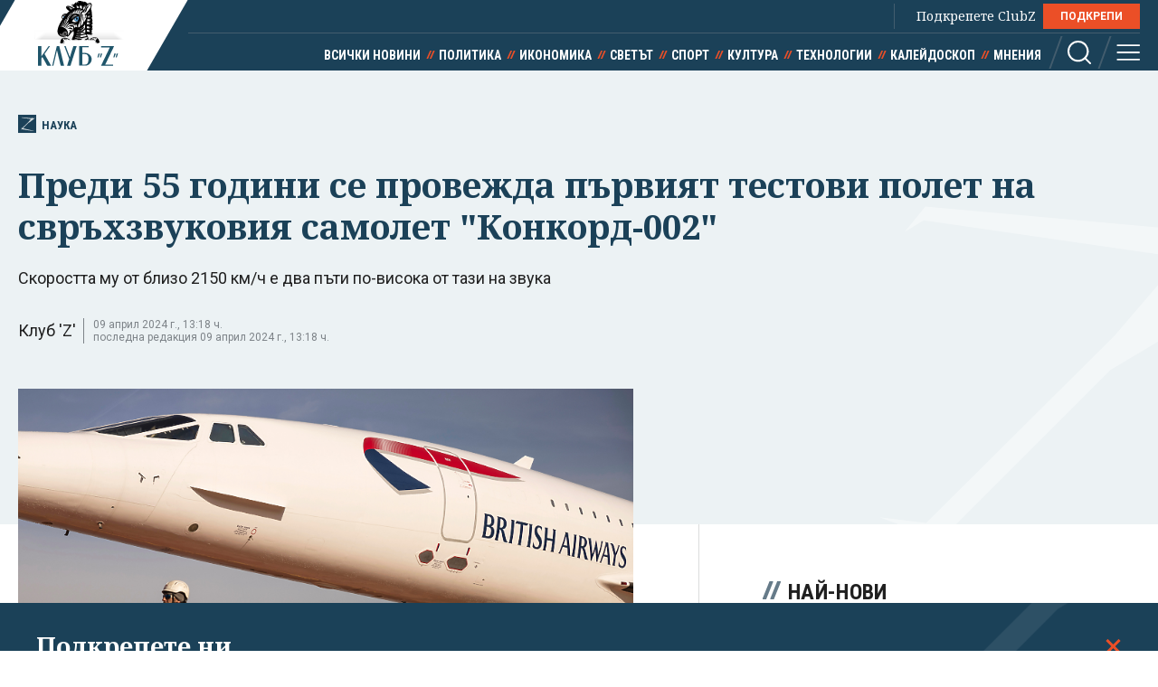

--- FILE ---
content_type: text/html; charset=utf-8
request_url: https://clubz.bg/148605
body_size: 13881
content:
<!DOCTYPE html>
<html lang="bg">
  <head>
    <meta charset="utf-8">
        <title>Преди 55 години се провежда първият тестови полет на свръхзвуковия самолет "Конкорд-002"</title>
      <meta http-equiv="X-UA-Compatible" content="IE=edge">
    <meta name="viewport" content="width=device-width, initial-scale=1">
    <meta name="description" content="Скоростта му от близо 2150 км/ч е два пъти по-висока от тази на звука ">
    <link rel="canonical" href="https://clubz.bg/148605">
    <meta name="robots" content="index, follow">
    <meta property="og:type" content="article"/>
    <meta property="og:url" content="https://clubz.bg/148605">
    <meta property="og:title" content="Преди 55 години се провежда първият тестови полет на свръхзвуковия самолет &quot;Конкорд-002&quot;">
    <meta property="og:description" content="Скоростта му от близо 2150 км/ч е два пъти по-висока от тази на звука ">
    <meta property="og:image" content="/media/105/d8d520c1db2e46dea8dc589233a0fc14-0-0abd2f4f044a45fd882b450d988254d4.og.jpg">
    <meta property="fb:app_id" content="430156924250461">
    <meta name="facebook-domain-verification" content="g61j35emk89k7aggbrw4gsl4h462sw" />
    <meta name="twitter:card" content="summary_large_image"/>
		<meta name="twitter:site" content="@clubz_bg"/>
		<meta name="twitter:title" content="Преди 55 години се провежда първият тестови полет на свръхзвуковия самолет &quot;Конкорд-002&quot;">
		<meta name="twitter:description" content="Скоростта му от близо 2150 км/ч е два пъти по-висока от тази на звука ">
		<meta name="twitter:creator" content="@clubz_bg"/>
		<meta property="twitter:url" content="https://clubz.bg/148605" />
		<meta name="twitter:image" content="https://clubz.bg/media/105/d8d520c1db2e46dea8dc589233a0fc14-0-0abd2f4f044a45fd882b450d988254d4.og.jpg"/>
    <link rel="preconnect" href="https://fonts.googleapis.com">
    <link rel="preconnect" href="https://fonts.gstatic.com" crossorigin>
    <link href="https://fonts.googleapis.com/css2?family=Noto+Serif:ital,wght@0,400;0,700;1,400&family=Roboto+Condensed:wght@400;700&family=Roboto:wght@400;600;700&display=swap" rel="stylesheet">
    <link rel="stylesheet" href="/assets/css/styles.css?v=27">
    <link rel="stylesheet" href="/dom/clubz.css?v=27">
    <script type="text/javascript" src="/dom/clubz.js?v=27" async=""></script>
    <script async src="https://securepubads.g.doubleclick.net/tag/js/gpt.js"></script>
          <script type="text/javascript">
        window.googletag = window.googletag || {cmd: []};
          googletag.cmd.push(function() {

              const clubzMappingLeaderboard = googletag.sizeMapping()
              .addSize([992, 0], [[1000, 300], [728, 90], [940, 90], [970, 250], [940, 200], [940, 220],])
              .addSize([767, 0], [[336, 120], [320, 100], [336, 100], [336, 280], [320, 50], [300, 100], [300, 50]])
              .addSize([0, 0], [[336, 120], [320, 100], [336, 100], [336, 280], [320, 50], [300, 100], [300, 50]])
              .build();
              const clubzMappingArticle = googletag.sizeMapping()
              .addSize([992, 0], [[750, 300], [750, 200]])
              .addSize([767, 0], [[750, 300], [750, 200]])
              .addSize([0, 0], [])
              .build();

              googletag.defineSlot('/149508300/ClubZ/ClubZ_ip_bottom-article', [[750, 300], [750, 200]], 'div-gpt-ad-1687952888758-0').defineSizeMapping(clubzMappingArticle).addService(googletag.pubads());
              googletag.defineSlot('/149508300/ClubZ/ClubZ_ip_lb_top', [[320, 50], [1000, 300], [970, 250], [728, 90], [940, 90], [940, 200], [940, 220], [300, 100], [300, 50], [320, 100]], 'div-gpt-ad-1687952941261-0').defineSizeMapping(clubzMappingLeaderboard).addService(googletag.pubads());
              googletag.defineSlot('/149508300/ClubZ/ClubZ_ip_Native_article', [10, 30], 'div-gpt-ad-1687953007193-0').addService(googletag.pubads());
              googletag.defineSlot('/149508300/ClubZ/ClubZ_ip_rect_3rd', [[300, 250], [336, 280], [300, 600]], 'div-gpt-ad-1687953057163-0').addService(googletag.pubads());
              googletag.defineSlot('/149508300/ClubZ/ClubZ_ip_rect_second', [[300, 250], [336, 280], [300, 600]], 'div-gpt-ad-1687953094102-0').addService(googletag.pubads());
              googletag.defineSlot('/149508300/ClubZ/ClubZ_ip_rect_top', [[300, 250], [336, 280], [300, 600]], 'div-gpt-ad-1687953133983-0').addService(googletag.pubads());
              googletag.defineSlot('/149508300/ClubZ/ClubZ_ip_toplayer', [[320, 480], [800, 600]], 'div-gpt-ad-1687953177240-0').addService(googletag.pubads());
              googletag.defineSlot('/149508300/ClubZ/ClubZ_smart_ip_Anchor', [[320, 100], [300, 50], [300, 100], [320, 50]], 'div-gpt-ad-1687953300804-0').addService(googletag.pubads());


              googletag.pubads().enableSingleRequest();
              googletag.pubads().collapseEmptyDivs();
              googletag.enableServices();
          });
      </script>
        <!--script>
    (function(w, d, s, l, i) {
      w[l] = w[l] || [];
      w[l].push({
        'gtm.start': new Date().getTime(),
        event: 'gtm.js'
      });
      var f = d.getElementsByTagName(s)[0],
        j = d.createElement(s),
        dl = l != 'dataLayer' ? '&l=' + l : '';
      j.async = true;
      j.src = 'https://www.googletagmanager.com/gtm.js?id=' + i + dl;
      f.parentNode.insertBefore(j, f);
    })(window, document, 'script', 'dataLayer', 'GTM-11111111');
    </script-->
    <script async src="https://www.googletagmanager.com/gtag/js?id=G-16BY5CHYNB"></script>
    <script>
      window.dataLayer = window.dataLayer || [];
      function gtag(){dataLayer.push(arguments);}
      gtag('js', new Date());
      gtag('config', 'G-16BY5CHYNB');
    </script>
    <script async src="https://www.googletagmanager.com/gtag/js?id=UA-48529388-1"></script>
    <script>
      window.dataLayer = window.dataLayer || [];
      function gtag(){dataLayer.push(arguments);}
      gtag('js', new Date());
      gtag('config', 'UA-48529388-1');
    </script>
    <!--script type="text/javascript">
		var w2g = w2g || {};
        w2g.cmd = w2g.cmd || [];
		w2g.hostname = 'clubz.bg';
	    var script = document.createElement('script');
        script.setAttribute('src', '//lib.wtg-ads.com/lib.min.js');
        script.setAttribute('async', true);
        document.querySelector('head').appendChild(script);
        w2g.cmd.push(function() {
    		w2g.run();
		});
    </script--> 
    <script type="application/ld+json">
    {
    "@context": "https:\/\/schema.org",
    "@type": "NewsMediaOrganization",
    "name": "Клуб Зебра Медия",
    "url": "https:\/\/clubz.bg",
    "logo": "https:\/\/clubz.bg\/assets\/images\/logo.svg"
}
    </script>
    <!--script type="text/javascript" src="https://lib.wtg-ads.com/lib.min.js" async=""></script-->
    <!--script src="/dom/quantcast.choice.js" async></script-->
    <script id="mcjs">!function(c,h,i,m,p){m=c.createElement(h),p=c.getElementsByTagName(h)[0],m.async=1,m.src=i,p.parentNode.insertBefore(m,p)}(document,"script","https://chimpstatic.com/mcjs-connected/js/users/c1c168a64c2413ab2c6cf2660/7c159756d7e88042ae2d2e690.js");</script>
  </head>
  <body>
    <noscript><iframe src="https://www.googletagmanager.com/ns.html?id=GTM-NN2HJGH" height="0" width="0" style="display:none;visibility:hidden"></iframe></noscript>
    <div class="global-inner-wrapper">
    <!-- ClubZ_ip_toplayer -->
    <div id='div-gpt-ad-1687953177240-0'>
      <script>
        googletag.cmd.push(function() { googletag.display('div-gpt-ad-1687953177240-0'); });
      </script>
    </div>
      <div id="desktop-mobile-pushdown"></div>
      <header class="page-header">
        <div class="inner-wrapper">
          <a href="/" class="logo">
            <img width="179" height="100" src="/assets/images/logo.svg" alt="Клуб 'Z'">
          </a>
          <div class="header-right">
            <a class="all-news" href="/news">Всички новини</a>
            <div class="main-menu">
              <ul class="top-menu">
                <!--li><a href="">Вход</a></li-->
                <!--li><a href="">Регистрация</a></li-->
                <li class="support-clubz">Подкрепете ClubZ <a href="/podkrepete-ni" class="btn">ПОДКРЕПИ</a></li>
 		              </ul>
              <ul class="bottom-menu">
		                <li><a href="/news" target="_self" title="Всички новини">Всички новини</a></li>
		                <li><a href="/category/1" target="_self" title="Политика">Политика</a></li>
		                <li><a href="/category/2" target="_self" title="Икономика">Икономика</a></li>
		                <li><a href="/category/3" target="_self" title="Светът">Светът</a></li>
		                <li><a href="/category/4" target="_self" title="Спорт">Спорт</a></li>
		                <li><a href="/category/5" target="_self" title="Култура">Култура</a></li>
		                <li><a href="/category/7" target="_self" title="Технологии">Технологии</a></li>
		                <li><a href="/category/6" target="_self" title="Калейдоскоп">Калейдоскоп</a></li>
		                <li><a href="/category/8" target="_self" title="Мнения">Мнения</a></li>
		                  <li class="header-options">
                    <div class="search-wrapper">
                      <a class="search">
                        <svg class="icon" width="26" height="26" viewBox="0 0 26 26">
                          <use href="/assets/images/defs/svg/sprite.defs.svg#icon_search_26px"></use>
                        </svg>
                      </a>
                      <form class="search-form" action="/search" method="get">
                        <input type="text" name="q" placeholder="Какво търсиш">
                        <input type="submit" value="">
                        <svg class="icon icon-search" width="26" height="26" viewBox="0 0 26 26">
                          <use href="/assets/images/defs/svg/sprite.defs.svg#icon_search_26px"></use>
                        </svg>
                        <svg class="icon close-search" width="15" height="15" viewBox="0 0 15 15">
                          <use href="/assets/images/defs/svg/sprite.defs.svg#close"></use>
                        </svg>
                      </form>
                    </div>
                    <div>
                      <a class="hamburger-btn">
                        <svg class="icon" width="26" height="26" viewBox="0 0 26 26">
                          <use href="/assets/images/defs/svg/sprite.defs.svg#icon_menu_26px"></use>
                        </svg>
                      </a>
                    </div>
                  </li>
              </ul>
            </div>
          </div>
        </div>
      </header>
      <nav class="hidden-menu-wrapper">
        <a class="close-menu">
          <svg class="icon" width="21" height="21" viewBox="0 0 21 21">
            <use href="/assets/images/defs/svg/sprite.defs.svg#close"></use>
          </svg>
        </a>
        <ul class="hidden-menu">
 					<li><a href="/news" target="_self" title="Всички новини">Всички новини</a></li>
			<ul class="sub-menu">
					</ul>
					<li><a href="/category/1" target="_self" title="Политика">Политика</a></li>
			<ul class="sub-menu">
						<li><a href="/category/50" target="_self" title="Образование">Образование</a></li>
						<li><a href="/category/49" target="_self" title="Закон и ред">Закон и ред</a></li>
						<li><a href="/category/48" target="_self" title="Здравеопазване">Здравеопазване</a></li>
						<li><a href="/category/47" target="_self" title="Социална">Социална</a></li>
					</ul>
					<li><a href="/category/2" target="_self" title="Икономика">Икономика</a></li>
			<ul class="sub-menu">
						<li><a href="/category/81777" target="_self" title="Туризъм">Туризъм</a></li>
						<li><a href="/category/51" target="_self" title="Бизнес">Бизнес</a></li>
						<li><a href="/category/52" target="_self" title="Финанси">Финанси</a></li>
						<li><a href="/category/53" target="_self" title="Екология">Екология</a></li>
					</ul>
					<li><a href="/category/3" target="_self" title="Светът">Светът</a></li>
			<ul class="sub-menu">
						<li><a href="/category/54" target="_self" title="Брюксел">Брюксел</a></li>
						<li><a href="/category/81780" target="_self" title="Войната">Войната</a></li>
					</ul>
					<li><a href="/category/4" target="_self" title="Спорт">Спорт</a></li>
			<ul class="sub-menu">
						<li><a href="/category/55" target="_self" title="Футбол БГ">Футбол БГ</a></li>
						<li><a href="/category/56" target="_self" title="Футбол свят">Футбол свят</a></li>
						<li><a href="/category/57" target="_self" title="Всички">Всички</a></li>
					</ul>
					<li><a href="/category/5" target="_self" title="Култура">Култура</a></li>
			<ul class="sub-menu">
						<li><a href="/category/58" target="_self" title="Филми">Филми</a></li>
						<li><a href="/category/59" target="_self" title="Театър">Театър</a></li>
						<li><a href="/category/60" target="_self" title="Музика">Музика</a></li>
						<li><a href="/category/61" target="_self" title="Литература">Литература</a></li>
					</ul>
					<li><a href="/category/7" target="_self" title="Технологии">Технологии</a></li>
			<ul class="sub-menu">
						<li class="active"><a href="/category/66" target="_self" title="Наука">Наука</a></li>
						<li><a href="/category/65" target="_self" title="Интернет">Интернет</a></li>
						<li><a href="/category/64" target="_self" title="Коли">Коли</a></li>
					</ul>
					<li><a href="/category/6" target="_self" title="Калейдоскоп">Калейдоскоп</a></li>
			<ul class="sub-menu">
						<li><a href="/category/63" target="_self" title="Животът">Животът</a></li>
						<li><a href="/category/62" target="_self" title="Любопитно">Любопитно</a></li>
						<li><a href="/minalo" target="_self" title="Минало">Минало</a></li>
					</ul>
					<li><a href="/category/8" target="_self" title="Мнения">Мнения</a></li>
			<ul class="sub-menu">
						<li><a href="/category/69" target="_self" title="Интервюта">Интервюта</a></li>
						<li><a href="/category/68" target="_self" title="Коментари">Коментари</a></li>
						<li><a href="/category/67" target="_self" title="Анализи">Анализи</a></li>
						<li><a href="/feiletonat" target="_self" title="Фейлетонът">Фейлетонът</a></li>
						<li><a href="/dnevnikat-na-edna-harkivchanka" target="_self" title="Дневникът на една харкивчанка">Дневникът на една харкивчанка</a></li>
					</ul>
		          	<!--li><a href="">Вход</a></li-->
          	<!--li><a href="">Регистрация</a></li-->
          	<!--li class="support-clubz"><a href="">Подкрепете ClubZ</a> <a href="" class="btn">ПОДКРЕПИ</a></li-->
          	<li>
            <form class="search-form" action="/search" method="get">
              <input type="text" name="q" value="" placeholder="Какво търсиш">
              <input type="submit" value="">
              <svg class="icon icon-search" width="26" height="26" viewBox="0 0 26 26">
                <use href="/assets/images/defs/svg/sprite.defs.svg#icon_search_26px"></use>
              </svg>
            </form>
          </li>
        </ul>
      </nav>
      <div class="global-overlay"></div>
      <div id="fb-root"></div>
      <script async defer crossorigin="anonymous" src="https://connect.facebook.net/en_US/sdk.js#xfbml=1&version=v21.0"></script>
        <script type="application/ld+json">
        {
    "@context": "https:\/\/schema.org\/",
    "@type": "BreadcrumbList",
    "itemListElement": [
        {
            "@type": "ListItem",
            "position": 1,
            "name": "Начало",
            "item": "https:\/\/clubz.bg"
        },
        {
            "@type": "ListItem",
            "position": 2,
            "name": "Технологии",
            "item": "https:\/\/clubz.bg\/category\/7"
        },
        {
            "@type": "ListItem",
            "position": 3,
            "name": "Наука",
            "item": "https:\/\/clubz.bg\/category\/66"
        },
        {
            "@type": "ListItem",
            "position": 4,
            "name": "Преди 55 години се провежда първият тестови полет на свръхзвуковия самолет \"Конкорд-002\""
        }
    ]
}
      </script>
        <script type="text/javascript">
var w2g = w2g || {};
w2g.targeting = {
  data_cat_id: ['40'],
  data_cat_name: ['Наука'],
  data_id: ['148605'],
};
</script>
<script type="application/ld+json">
{
    "@context": "https:\/\/schema.org",
    "@type": "NewsArticle",
    "mainEntityOfPage": {
        "@type": "WebPage",
        "@id": "https:\/\/clubz.bg\/148605"
    },
    "headline": "Преди 55 години се провежда първият тестови полет на свръхзвуковия самолет \"Конкорд-002\"",
    "image": "https:\/\/clubz.bg\/media\/105\/d8d520c1db2e46dea8dc589233a0fc14-0-0abd2f4f044a45fd882b450d988254d4.l.webp",
    "author": {
        "@type": "Person",
        "name": "Клуб 'Z'",
        "url": "https:\/\/clubz.bg\/team"
    },
    "publisher": {
        "@type": "Organization",
        "name": "Клуб 'Z'",
        "logo": {
            "@type": "ImageObject",
            "url": "\/assets\/images\/logo.svg"
        }
    },
    "datePublished": "2024-04-09T12:39:28+03:00",
    "dateModified": "2024-04-09T13:18:03+03:00"
}
</script>
<div class="article-header hero-section">
  <div class="banner-wrapper">
    <!-- ClubZ_ip_lb_top -->
    <div id='div-gpt-ad-1687952941261-0'>
      <script>
        googletag.cmd.push(function() { googletag.display('div-gpt-ad-1687952941261-0'); });
      </script>
    </div>
  </div>
  <div id="wtg-check" data-cat-id="40" data-cat-name="nauka" data-id="148605"
    class="inner-wrapper">
    <a href="/category/66" class="category-icon" title="148605 - Наука">
      <svg class="icon" width="52" height="57" viewBox="0 0 52 57">
        <use href="/assets/images/defs/svg/sprite.defs.svg#icon_logo"></use>
      </svg>
      Наука    </a>
    <h1>Преди 55 години се провежда първият тестови полет на свръхзвуковия самолет "Конкорд-002"</h1>
    <p class="article-summary">Скоростта му от близо 2150 км/ч е два пъти по-висока от тази на звука</p>
    <div class="additional-article-info">
          <a>Клуб 'Z'</a>
           <span class="date">
        09 април 2024 г., 13:18 ч.        <span>последна редакция 09 април 2024 г., 13:18 ч.</span>
      </span>
   	       <div class="article-socials">
        <!-- TODO: why are mobile socials missing -->
        <!-- <a href="" class="share-item viber-share">
            <svg class="icon" width="26" height="26" viewBox="0 0 26 26">
              <use href="/assets/images/defs/svg/sprite.defs.svg#icon_viber_26px"></use>
            </svg>
          </a>
          <a href="" class="share-item messenger-share">
            <svg class="icon" width="26" height="26" viewBox="0 0 26 26">
              <use href="/assets/images/defs/svg/sprite.defs.svg#icon_messenger_26px"></use>
            </svg>
          </a>
          <a href="" class="share-item facebook-share no-count">
            <span class="icon-wrapper">
              <svg class="icon" width="26" height="26" viewBox="0 0 26 26">
                <use href="/assets/images/defs/svg/sprite.defs.svg#icon_facebook_26px"></use>
              </svg>
            </span>
          </a> -->

        <div class="facebook-with-count">
          <div class="fb-share-button" data-href="/148605" data-layout="button_count" data-size="large">
            <a target="_blank" href="" class="fb-xfbml-parse-ignore">Споделяне</a>
          </div>
        </div>
      </div>
    </div>
  </div>
</div>

<div class="inner-wrapper">
  <div class="main-layout bordered-layout">
    <section class="main-column article-content">
                <div class="main-article-img img-wrapper">
        <picture>
          <source media="(min-width: 576px)"
            srcset="/media/105/d8d520c1db2e46dea8dc589233a0fc14-0-0abd2f4f044a45fd882b450d988254d4.l.webp 1x, /media/105/d8d520c1db2e46dea8dc589233a0fc14-0-0abd2f4f044a45fd882b450d988254d4.l.webp 2x">
          <img width="375" height="250" src="/media/105/d8d520c1db2e46dea8dc589233a0fc14-0-0abd2f4f044a45fd882b450d988254d4.l.webp" srcset="/media/105/d8d520c1db2e46dea8dc589233a0fc14-0-0abd2f4f044a45fd882b450d988254d4.l.webp 2x"
            alt="Преди 55 години се провежда първият тестови полет на свръхзвуковия самолет "Конкорд-002"">
        </picture>
              <div class="img-footer">
          <span class="credit">Снимка АП/БТА</span>
          <span class="name"></span>
        </div>
              </div>
                <div class="article-text">
        <p><em>На 9 април 1969 година се извършва първият от многото тестови полети на британския свръхзвуков самолет "Конкорд-002". След дългогодишно сътрудничество между Франция и Англия, новоразработените самолети започват своята подготовка за пътнически полети. Двете страни остават единствените, които използват свръхзвукови самолети в своя арсенал.</em></p>

<p><em>Самолетите от серията „Конкорд” са оборудвани с четири броя двигатели Ролс Ройс, достигащи мощност от 38 хиляди фунта, а капацитетът му предвижда 100 пътници и до 2,5 тона товар. Тази мощност коства по над 25 хиляди литра гориво на полет, като максималното разстояние, което може да измине е 6880 км на височина от над 18 км. Дизайнът на делта-крилото и увисналият му нос го правят лесно разпознаваем.</em></p>

<p>Днес БТА припомня <a href="https://www.bta.bg/bg/ot-arhivite/649792-predi-55-godini-se-provezhda-parviyat-testovi-polet-na-svrahzvukoviya-samolet-k">своя бюлетин „Международна информация-Служебен“</a> за първия полет:</p>
        <div class="banner-wrapper-small desktop-hidden">
          <!-- ClubZ_ip_rect_top -->
           <div id="rect_top_mobile">
            <script>
              googletag.cmd.push(function() { googletag.display("div-gpt-ad-1687953133983-0"); });
            </script>
          </div>
        </div>

<p><strong>Британски самолет „Конкорд” извършил първия пробен полет</strong></p>

<p>Бристол, 9 април 1969 г. /Ройтер/ Днес свръхзвуковият пътнически самолет „Конкорд” (британският вариант) извърши успешен 22-минутен полет.</p>

<p>Огромният самолет „Конкорд-002” с триъгълни крила излетя от близкото летище Филтън, принадлежащо на „Бритиш еъркрафт корпорейшън” – фирмата, която в сътрудничество с френската компания „Сюд Авиасион” конструира самолета - и се приземи на летището на военновъздушната база Феърфорд, на около 80 км от Бристол.</p>

<p>Френският прототип на същия самолет – „Конкорд-001” – вече извърши няколко пробни полета, първият от които беше в Тулуза на 2 март.</p>

<p>„Конкорд-002” днес беше пилотиран от летеца-изпитател Брайън Тръбшоу от „Бритиш еъркрафт корпорейшън”, който вече е летял и с френския самолет. Генералният директор на корпорацията Джордж Едуардо заяви пред журналистите:</p>

<blockquote>
<p>„Мисля, че ако нямахме ресурсите на двете страни на свое разположение, ние не бихме успели да приготвим за полет „002” само пет седмици след първия полет на „001”. Това е блестящ пример за англо-френското сътрудничество”.&nbsp;</p>
</blockquote>

<p>Въпреки, че пробите за полет на „Конкорд” са още през 1969 г., комерсиалните полети стартират чак през 1976 г., като <strong>последният е през 2003 г. – 27 години по-късно.</strong> През месец юли 2000 г. при катастрофа с „Конкорд” на френската авиокомпания „Ер Франс" край Париж, загиват 113 души, което ускорява края на използването на тези самолети.&nbsp;</p>

<p>Полетите с „Конкорд” са ограничени до трансатлантически маршрути, поради високата скорост, която развива и звука, който създава. <em>Скоростта му от близо 2150 км/ч е два пъти по-висока от тази на звука,</em> което при полет над суша причинява така наречения „звуков бум”. Друг фактор са и промените в икономиката, поскъпването на горивата, цената на билетите и поддръжката, която все повече затруднява двете компании.</p>

<div class="img-wrapper"><img alt="" src="/media/105/deb95c5803e04fad8a1873b8da99ee15-0-70c9cb605d9140248c85c0bcd2232989.l.webp" />
<div class="img-footer"><span class="name">Единият от "конкордите", който бива пенсиониран в Ню Йорк. Снимка АП/БТА</span></div>
</div>

<p></p>

<p>В „Икономика експрес” БТА откриваме информация за последния полет на свръхзвуковите самолети „Конкорд”:</p>

<p><strong>Ер Франс и Бритиш Еъруейс спират окончателно полетите с „Конкорд” от 1 ноември 2003 г.</strong></p>

<p>Париж, 10 април 2003 г. /БТА/ Авиокомпаниите Ер Франс и Бритиш Еъруейс днес обявиха, че спират окончателно полетите с френско-британския свръхзвуков самолет „Конкорд” от 1 ноември 2003 г. след повече от 27 години, предаде Франс прес.</p>

<p>От Ер Франс обясниха решението си с влошаване на икономическите резултати по трансатлантическия маршрут, където се използват самолетите „Конкорд”, през последните месеци и особено „от началото на тази година”.</p>

<p>Бритиш Еъруейс днес също обяви, че спира полетите с „Конкорд” от 1 ноември т. г. поради слабото търсене от страна на пътниците, предаде АП. В цитирано от АФП съобщение на британската авиокомпания се отбелязва, че решението е продиктувано от икономически съображения - намаляване на броя на пътниците и увеличаване на разходите по поддръжката.</p>

<blockquote>
<p>„Конкорд” ни служи добре и ние сме изключително горди, че летяхме с тези прекрасни и уникални самолети 27 години. Това е краят на една фантастична епоха за световната аеронавтика, но отказът от полетите с „Конкорд“ е икономически обосновано решение в момент, когато ние трябва да вземаме трудни решения за цялостната ни дейност”, каза генералният директор на Бритиш Еъруейс - Род Едингтън.&nbsp;</p>
</blockquote>

<p>***</p>

<p><em>Последен полет на Конкорд с Ер Франс</em></p>

<p>Ню Йорк, 30 май 2003 г. /Давид Дийодон от АФП/ Самолет „Конкорд” ще осъществи в събота последния си пътнически полет за Ер Франс. Той ще излети от летище „Джон Кенеди” в Ню Йорк в 8 часа сутринта местно време (12 по Гринуич)&nbsp;и ще пристигне на „Шарл дьо Гол” в Париж в 17,45 следобед /15,45 по Гринуич/. Тези три часа и 45 минути ще сложат край на експлоатацията на самолетите Конкорд от френската национална авиокомпания. Това е последният шанс на нейните клиенти да преминат звуковата бариера над Атлантическия океан.</p>

<p>***</p>

<p><em>Лондон, 26 ноември 2003 г. /БТА/</em> Това е лебедовата песен на свръхзвуковия самолет, след като Ер Франс спря редовните полети с него в края на май, а Бритиш Еъруейз - в края на октомври. Двете компании бяха единствените, които използваха „Конкорд”.</p>

<p>От седемте машини, които притежаваше британската авиокомпания, пет вече „излязоха в пенсия”: един на летището в Манчестър, един на летището в Бриджстоун, един в Музея на авиацията в Сиатъл и един в Музея на морето, въздуха и космоса в Ню Йорк.</p>

<p>Шестият „Конкорд” ще бъде изложен на летището Хийтроу, а последният ще бъде изпратен по суша или по море в Музея на авиацията в Единбург.</p>
      </div>
            <div class="trapezoid-block light read-more-block">
        <h2>Още по темата</h2>
        <ul>
                <li>
            <a href="/169996" title="По непочистените тротоари - румънец отиде със ски на работа (ВИДЕО)" target="_blank">По непочистените тротоари - румънец отиде със ски на работа (ВИДЕО)</a>
          </li>
                    <li>
            <a href="/169552" title="Централната банка на Кипър обменя левове в евро" target="_blank">Централната банка на Кипър обменя левове в евро</a>
          </li>
                    <li>
            <a href="/169378" title="Полски изтребители прехванаха над Балтийско море руски разузнавателен самолет" target="_blank">Полски изтребители прехванаха над Балтийско море руски разузнавателен самолет</a>
          </li>
                    <li>
            <a href="/169351" title="Тръмп изплува пак в досиета "Епстийн"" target="_blank">Тръмп изплува пак в досиета "Епстийн"</a>
          </li>
                  </ul>
      </div>
            <div class="trapezoid-block c-notofocation_content donate-inside">
        <h2>Подкрепете ни</h2>
        <div>
        <p>Уважаеми читатели, вие сте тук и днес, за да научите новините от България и света, и да прочетете актуални анализи и коментари от „Клуб Z“. Ние се обръщаме към вас с молба – имаме нужда от вашата подкрепа, за да продължим.
Вече години вие, читателите ни в 97 държави на всички континенти по света, отваряте всеки ден страницата ни в интернет в търсене на истинска, независима и качествена журналистика. Вие можете да допринесете за нашия стремеж към истината, неприкривана от финансови зависимости. Можете да помогнете единственият поръчител на съдържание да сте вие – читателите.</p>
        <a href="/podkrepete-ni" class="btn">Подкрепете ни</a>
        </div>
      </div>
      <div class="article-footer">
        <p></p>
                <div class="tags">
                    <a href="/kluchovi-dumi?tag=конкорд">конкорд</a>
                    <a href="/kluchovi-dumi?tag=самолет">самолет</a>
                    <a href="/kluchovi-dumi?tag=апбта">апбта</a>
                    <a href="/kluchovi-dumi?tag=concorde">concorde</a>
                  </div>
              </div>
      <div class="banner-wrapper-small mobile-hidden">
        <!-- ClubZ_ip_bottom-article -->
        <div id='div-gpt-ad-1687952888758-0'>
          <script>
            googletag.cmd.push(function() { googletag.display('div-gpt-ad-1687952888758-0'); });
          </script>
        </div>
      </div>
      <!-- TODO: comments section -->
      <!--div class="section comments-wrapper">
        <header>
          <h2>Коментари</h2>
          <small>10 коментара</small>
        </header>
        <form class="comment-item comment-form" action="">
          <div class="mobile-hidden avatar">
            <img src="./assets/images/avatar.jpg" alt="">
          </div>
          <div class="comment-content">
            <textarea name="" id="" placeholder="Добави коментар"></textarea>
            <input class="btn" type="submit" value="Публикуване">
            <p class="comment-message">Моля,<a href=""> влезте в профила си</a> или се
              <a href="">регистрирайте</a>, за да участвате в разговора!
            </p>
          </div>
        </form>
        <div class="comments-list">
          <div class="comment-item">
            <div class="avatar">
              <img src="./assets/images/avatar.jpg" alt="">
            </div>
            <div class="comment-content">
              <h3>Заглавие</h3>
              <p>Песента The Gambler е написана от
                Дон Шлитц през 1976 г. И
                впоследствие е записвана от
                различни изпълнители, включително
                Джони Кеш. Кени Роджърс обаче
                е този, който успява да направи
                песента успешна и разпознаваема.</p>
              <button class="upvote">
                <svg class="icon" width="24" height="24" viewBox="0 0 24 24">
                  <use href="./assets/images/defs/svg/sprite.defs.svg#icon_thumb_up_24px"></use>
                </svg>
                20
              </button>
              <button class="upvote">
                <svg class="icon" width="24" height="24" viewBox="0 0 24 24">
                  <use href="./assets/images/defs/svg/sprite.defs.svg#icon_thumb_down_24px"></use>
                </svg>
                5
              </button>
            </div>
          </div>
        </div>
        <div class="text-center">
          <button class="btn btn-invert">Още КОментари</button>
        </div>
      </div-->
    </section>

    <div class="side-column">
<!--  -->
	<div class="banner-wrapper-small mobile-hidden">
		<!-- ClubZ_ip_rect_top -->
	  	<div id='rect_top_desktop'>
			<script>
				googletag.cmd.push(function() { googletag.display('div-gpt-ad-1687953133983-0'); });
			</script>
		</div>
  	</div>
	<div class="banner-wrapper-small desktop-hidden">
		<!-- ClubZ_ip_rect_second -->
	  	<div id='rect_second_mobile'>
			<script>
				googletag.cmd.push(function() { googletag.display('div-gpt-ad-1687953094102-0'); });
			</script>
		</div>
	</div>
<!-- campaign  -->
<!-- campaign end -->
<!-- paid articles --> 
<!-- paid articles end -->
<!-- latest list -->
	<section class="section">
    	<h2 class="section-title"> Най-нови</h2>

     	<a href="/170009" target="_self" class="no-img-article">
         	<div class="text-content">
             	<h3>Германия и Швеция изпращат войници в Гренландия утре</h3>
             	<small class="description">14.01.2026</small>
	         </div>
     	</a>
     	<a href="/170008" target="_self" class="no-img-article">
         	<div class="text-content">
             	<h3>Дания след срещата в Белия дом: Не променихме позицията на Тръмп. Той иска да завладее Гренландия</h3>
             	<small class="description">14.01.2026</small>
	         </div>
     	</a>
     	<a href="/169971" target="_self" class="no-img-article">
         	<div class="text-content">
             	<h3>K-pop идолите от BTS тръгват през 2026 г. на първото си турне, след като отбиха военната си служба</h3>
             	<small class="description">14.01.2026</small>
	         </div>
     	</a>
     	<a href="/170006" target="_self" class="no-img-article">
         	<div class="text-content">
             	<h3>Уиткоф обяви началото на втората фаза от мирния план за Газа</h3>
             	<small class="description">14.01.2026</small>
	         </div>
     	</a>
     	<a href="/169998" target="_self" class="no-img-article">
         	<div class="text-content">
             	<h3>Руската хибридна машина трепери от ужас, че одиозният режим на аятоласите може да се срине</h3>
             	<small class="description">14.01.2026</small>
	         </div>
     	</a>
     	<a href="/170005" target="_self" class="no-img-article">
         	<div class="text-content">
             	<h3>Свикват четвърти вот на недоверие срещу ЕК. Този път заради Меркосур</h3>
             	<small class="description">14.01.2026</small>
	         </div>
     	</a>
 	</section>
<!-- latest list end -->
<!-- most read list -->
	 <section class="section">
    	<h2 class="section-title"> Най-четени</h2>
     		<a href="/169979" target="_self" class="no-img-article">
         		<div class="text-content">
             		<h3>Парламентът първо свали, а после запази охраната от НСО на Пеевски. С безценното съдействие на ИТН</h3>
             	<small class="description">14.01.2026</small>
	         </div>
     	</a>
     		<a href="/169942" target="_self" class="no-img-article">
         		<div class="text-content">
             		<h3>За кожата на един столичен общински съветник</h3>
             	<small class="description">14.01.2026</small>
	         </div>
     	</a>
     		<a href="/169983" target="_self" class="no-img-article">
         		<div class="text-content">
             		<h3>Цялата опозиция се включва в протеста на ПП-ДБ срещу "опраскването" на машинния вот</h3>
             	<small class="description">14.01.2026</small>
	         </div>
     	</a>
     		<a href="/169955" target="_self" class="no-img-article">
         		<div class="text-content">
             		<h3>"Малката къща на ужасите." Бивши служителки на Хулио Иглесиас го обвиниха в сексуално насилие</h3>
             	<small class="description">14.01.2026</small>
	         </div>
     	</a>
     		<a href="/169965" target="_self" class="no-img-article">
         		<div class="text-content">
             		<h3>Заместничка на Гешев намекна, че са я "самонапуснали" от състезанието за европрокурор</h3>
             	<small class="description">14.01.2026</small>
	         </div>
     	</a>
     		<a href="/169973" target="_self" class="no-img-article">
         		<div class="text-content">
             		<h3>Тошко Йорданов: Не сме обещавали да не правим правителство с ГЕРБ</h3>
             	<small class="description">14.01.2026</small>
	         </div>
     	</a>
 	</section>
<!-- poll -->
<!-- poll end -->
<!-- external links -->
<!-- external links end -->
	<div class="banner-wrapper-small mobile-hidden">
		<!-- ClubZ_ip_rect_second -->
		<div id='rect_second_desktop'>
			<script>
				googletag.cmd.push(function() { googletag.display('div-gpt-ad-1687953094102-0'); });
			</script>
		</div>
	</div>
	<div class="banner-wrapper-small desktop-hidden">
		<!-- ClubZ_ip_rect_3rd -->
		<div id='rect_3rd_mobile'>
			<script>
				googletag.cmd.push(function() { googletag.display('div-gpt-ad-1687953057163-0'); });
			</script>
		</div>
	</div>
	<div class="banner-wrapper-small mobile-hidden">
		<!-- ClubZ_ip_rect_3rd -->
		<div id='rect_3rd_desktop'>
			<script>
				googletag.cmd.push(function() { googletag.display('div-gpt-ad-1687953057163-0'); });
			</script>
		</div>
	</div>
	<!-- <div class="banner-wrapper-small mobile-hidden">
	</div> -->
</div>
  </div>
</div>

<!-- TODO: this now should be articles from the same category, read more is moved to aside -->
<section class="section dark-section">
  <div class="inner-wrapper">
    <h2 class="section-title">Наука</h2>
    <div class="article-3-grid-section">
            <article class="article-block">
        <a href="/169802" class="img-wrapper" title="Създадоха прах, който мигновено запечатва рани">
          <picture>
            <img width="335" height="188" src="/media/132/4071bf3a332143f491af9f6a2dcec2ae-1-9d28dc6832af4010bf9959adf033bf2b.s.webp"
              srcset="/media/132/4071bf3a332143f491af9f6a2dcec2ae-1-9d28dc6832af4010bf9959adf033bf2b.d.webp 2x" alt="Създадоха прах, който мигновено запечатва рани" loading="lazy">
          </picture>
        </a>
        <div class="text-wrapper">
          <a href="category/66" class="category">Наука</a>
          <h2>
            <a href="/169802" title="Създадоха прах, който мигновено запечатва рани">Създадоха прах, който мигновено запечатва рани</a>
          </h2>
        </div>
      </article>
            <article class="article-block">
        <a href="/169548" class="img-wrapper" title="Мръсният въздух увеличава риска от депресии при третата възраст">
          <picture>
            <img width="335" height="188" src="/media/132/bkk_7770-1-.s.webp"
              srcset="/media/132/bkk_7770-1-.d.webp 2x" alt="Мръсният въздух увеличава риска от депресии при третата възраст" loading="lazy">
          </picture>
        </a>
        <div class="text-wrapper">
          <a href="category/66" class="category">Наука</a>
          <h2>
            <a href="/169548" title="Мръсният въздух увеличава риска от депресии при третата възраст">Мръсният въздух увеличава риска от депресии при третата възраст</a>
          </h2>
        </div>
      </article>
            <article class="article-block">
        <a href="/169473" class="img-wrapper" title="През 2026 г.: "парад" на планетите, суперлуни, пълно слънчево затъмнение">
          <picture>
            <img width="335" height="188" src="/media/131/03dc4c9cfb8543819448808607faa6fa-0-ae0301d8423e469eae61bbe13572126e~2.s.webp"
              srcset="/media/131/03dc4c9cfb8543819448808607faa6fa-0-ae0301d8423e469eae61bbe13572126e~2.d.webp 2x" alt="През 2026 г.: "парад" на планетите, суперлуни, пълно слънчево затъмнение" loading="lazy">
          </picture>
        </a>
        <div class="text-wrapper">
          <a href="category/66" class="category">Наука</a>
          <h2>
            <a href="/169473" title="През 2026 г.: "парад" на планетите, суперлуни, пълно слънчево затъмнение">През 2026 г.: "парад" на планетите, суперлуни, пълно слънчево затъмнение</a>
          </h2>
        </div>
      </article>
            <article class="article-block">
        <a href="/169345" class="img-wrapper" title="2026 г.: роботът излиза на сцената">
          <picture>
            <img width="335" height="188" src="/media/131/6c8f1150adb54540aab1b1f695e73247-0-ce754e48eb3447dd80d7428404311943.s.webp"
              srcset="/media/131/6c8f1150adb54540aab1b1f695e73247-0-ce754e48eb3447dd80d7428404311943.d.webp 2x" alt="2026 г.: роботът излиза на сцената" loading="lazy">
          </picture>
        </a>
        <div class="text-wrapper">
          <a href="category/66" class="category">Наука</a>
          <h2>
            <a href="/169345" title="2026 г.: роботът излиза на сцената">2026 г.: роботът излиза на сцената</a>
          </h2>
        </div>
      </article>
            <article class="article-block">
        <a href="/169059" class="img-wrapper" title="Защо е важно науката да потвърждава климатичните цели на бизнеса?">
          <picture>
            <img width="335" height="188" src="/media/131/zaglavna~3.s.webp"
              srcset="/media/131/zaglavna~3.d.webp 2x" alt="Защо е важно науката да потвърждава климатичните цели на бизнеса?" loading="lazy">
          </picture>
        </a>
        <div class="text-wrapper">
          <a href="category/66" class="category">Наука</a>
          <h2>
            <a href="/169059" title="Защо е важно науката да потвърждава климатичните цели на бизнеса?">Защо е важно науката да потвърждава климатичните цели на бизнеса?</a>
          </h2>
        </div>
      </article>
            <article class="article-block">
        <a href="/168451" class="img-wrapper" title="Озоновата дупка се свива">
          <picture>
            <img width="335" height="188" src="/media/130/017-ozon-1-.s.webp"
              srcset="/media/130/017-ozon-1-.d.webp 2x" alt="Озоновата дупка се свива" loading="lazy">
          </picture>
        </a>
        <div class="text-wrapper">
          <a href="category/66" class="category">Наука</a>
          <h2>
            <a href="/168451" title="Озоновата дупка се свива">Озоновата дупка се свива</a>
          </h2>
        </div>
      </article>
          </div>
  </div>
</section>
<div id='div-gpt-ad-1687953007193-0'>
  <script>
    googletag.cmd.push(function() { googletag.display('div-gpt-ad-1687953007193-0'); });
  </script>
</div>
    </div>
    <footer class="page-footer">
      <div class="inner-wrapper">
        <div class="footer-top">
          <div class="footer-menu-wrapper">
            <a href="/">
              <svg class="icon" width="52" height="57" viewBox="0 0 52 57">
                <use href="/assets/images/defs/svg/sprite.defs.svg#icon_footer_logo"></use>
              </svg>
            </a>
            <ul class="footer-big-menu">
		              <li><a href="/news" target="_self" title="Всички новини">Всички новини</a></li>
		              <li><a href="/category/1" target="_self" title="Политика">Политика</a></li>
		              <li><a href="/category/2" target="_self" title="Икономика">Икономика</a></li>
		              <li><a href="/category/3" target="_self" title="Светът">Светът</a></li>
		              <li><a href="/category/4" target="_self" title="Спорт">Спорт</a></li>
		              <li><a href="/category/5" target="_self" title="Култура">Култура</a></li>
		              <li><a href="/category/7" target="_self" title="Технологии">Технологии</a></li>
		              <li><a href="/category/6" target="_self" title="Калейдоскоп">Калейдоскоп</a></li>
		              <li><a href="/category/8" target="_self" title="Мнения">Мнения</a></li>
		            </ul>
          </div>
          <div class="socials">
            <a href="https://www.facebook.com/MediaClubZ" target="_blank">
              <svg class="icon" width="42" height="42" viewBox="0 0 42 42">
                <use href="/assets/images/defs/svg/sprite.defs.svg#icon_facebook_42px"></use>
              </svg>
            </a>
            <a href="https://twitter.com/clubz_bg/" target="_blank">
              <svg class="icon" width="42" height="42" viewBox="0 0 42 42">
                <use href="/assets/images/defs/svg/sprite.defs.svg#icon_instagram_42px"></use>
              </svg>
            </a>
          </div>
          <ul class="footer-small-menu">
		            <li><a href="/agreement" target="_self" title="Общи условия">Общи условия</a></li>
		            <li><a href="/politika-za-poveritelnost" target="_self" title="Политика за поверителност">Политика за поверителност</a></li>
		            <li><a href="/reklama" target="_self" title="Реклама">Реклама</a></li>
		            <li><a href="/contacts" target="_self" title="Контакти">Контакти</a></li>
		            <li><a href="/about-us" target="_self" title="За Клуб Z">За Клуб Z</a></li>
		            <li><a href="/team" target="_self" title="Екип">Екип</a></li>
		            <li><a href="/podkrepete-ni" target="_self" title="Подкрепете ни">Подкрепете ни</a></li>
		          </ul>
        </div>
        <div class="footer-bottom abf">
          <a href="" target="_blank">
            <img src="/img/Logo-ABF.png" alt='Фондация "Америка за България"'>
            <p class="copyright">Подкрепата за Фондация "Клуб Зебра" е осигурена от Фондация "Америка за България". Изявленията и мненията, изразени тук, принадлежат единствено на Фондация "Клуб Зебра" и не отразяват непременно вижданията на Фондация "Америка за България" или нейните партньори.</p>
          </a>
        </div>
        <div class="footer-bottom">
          <p class="copyright">Издател на www.clubz.bg е „Клуб Зебра Медия“ ЕООД, София, ул. "Алеко Константинов" 3. Всички права запазени 2023 „Клуб Зебра Медия“ ЕООД.
            <br />
            Препечатването на материали, снимки и видео от www.clubz.bg без разрешение ще бъде преследвано по съдебен път, съгласно <a href="/agreement" target="_blank">ОБЩИТЕ УСЛОВИЯ</a>
          </p>
        </div>
      </div>
    </footer>
    <div class="inner-wrapper notofocation" id="show" >
      <div class="trapezoid-block c-notofocation_content">
        <a onclick="closeDonate();" class="icon-text" id="btn-local"></a>
        <h2>Подкрепете ни</h2>
        <div>
        <p>Уважаеми читатели, вие сте тук и днес, за да научите новините от България и света, и да прочетете актуални анализи и коментари от „Клуб Z“. Ние се обръщаме към вас с молба – имаме нужда от вашата подкрепа, за да продължим.
Вече години вие, читателите ни в 97 държави на всички континенти по света, отваряте всеки ден страницата ни в интернет в търсене на истинска, независима и качествена журналистика. Вие можете да допринесете за нашия стремеж към истината, неприкривана от финансови зависимости. Можете да помогнете единственият поръчител на съдържание да сте вие – читателите.</p>
        <a href="/podkrepete-ni" class="btn">Подкрепете ни</a>
        </div>
      </div>
    </div>
    <!-- ClubZ_smart_ip_Anchor -->
    <div id='div-gpt-ad-1687953300804-0'>
      <script>
        googletag.cmd.push(function() { googletag.display('div-gpt-ad-1687953300804-0'); });
      </script>
    </div>
    <!-- Quantcast Tag -->
    <script type="text/javascript">
    window._qevents = window._qevents || [];
    (function() {
    var elem = document.createElement('script');
    elem.src = (document.location.protocol == "https:" ? "https://secure" : "http://edge") + ".quantserve.com/quant.js";
    elem.async = true;
    elem.type = "text/javascript";
    var scpt = document.getElementsByTagName('script')[0];
    scpt.parentNode.insertBefore(elem, scpt);
    })();
    window._qevents.push({
    qacct:"p-kh3hW6NERCDHg",
    uid:"__INSERT_EMAIL_HERE__"
    });
    </script>
 
    <noscript>
    <div style="display:none;">
    <img src="//pixel.quantserve.com/pixel/p-kh3hW6NERCDHg.gif" border="0" height="1" width="1" alt="Quantcast"/>
    </div>
    </noscript>
    <!-- End Quantcast tag -->
    <script src="/assets/js/script.js?v=27"></script>
    <script>
        (function (d, s, id) {
            var js, fjs = d.getElementsByTagName(s)[0];
            if (d.getElementById(id)) return;
            js = d.createElement(s); js.id = id;
            js.src = "//connect.facebook.net/en_US/sdk.js#xfbml=1&version=v2.5&appId=443271375714375";
            fjs.parentNode.insertBefore(js, fjs);
        }(document, 'script', 'facebook-jssdk'));
        jQuery(document).ready(function ($) {
            $(window).bind("load resize", function () {
                setTimeout(function () {
                    var container_width = $('.fb-page-container').width();
                    $('.fb-page-container').html('<div class="fb-page" ' +
                        'data-href="https://www.facebook.com/MediaClubZ"' +
                        ' data-width="' + container_width + '" data-adapt-container-width="true" data-hide-cover="false" data-show-facepile="true"><div class="fb-xfbml-parse-ignore"><blockquote cite="https://www.facebook.com/MediaClubZ"><a href="https://www.facebook.com/MediaClubZ">Club Z</a></blockquote></div></div>');
                    FB.XFBML.parse();
                }, 100);
            });
        });
    </script>
  </body>
</html>

--- FILE ---
content_type: text/html; charset=utf-8
request_url: https://www.google.com/recaptcha/api2/aframe
body_size: 259
content:
<!DOCTYPE HTML><html><head><meta http-equiv="content-type" content="text/html; charset=UTF-8"></head><body><script nonce="AsJTU-zAl8oyEgffBVORUw">/** Anti-fraud and anti-abuse applications only. See google.com/recaptcha */ try{var clients={'sodar':'https://pagead2.googlesyndication.com/pagead/sodar?'};window.addEventListener("message",function(a){try{if(a.source===window.parent){var b=JSON.parse(a.data);var c=clients[b['id']];if(c){var d=document.createElement('img');d.src=c+b['params']+'&rc='+(localStorage.getItem("rc::a")?sessionStorage.getItem("rc::b"):"");window.document.body.appendChild(d);sessionStorage.setItem("rc::e",parseInt(sessionStorage.getItem("rc::e")||0)+1);localStorage.setItem("rc::h",'1768455669792');}}}catch(b){}});window.parent.postMessage("_grecaptcha_ready", "*");}catch(b){}</script></body></html>

--- FILE ---
content_type: application/javascript; charset=utf-8
request_url: https://fundingchoicesmessages.google.com/f/AGSKWxWKzSETButJx0zY3wM6DE4fTVD7JxgpmZ7k8cPqX7P5QIs0gdKu0QDJeYn1pGVY2B_9p0ZnFIZxQK8X5Mtl-AsD20SlITTpEv5H8k6hQbDn9BOsxCUFskDVWvt6cfrFmKgP0iCqchYT2xeF-tSxfQmfSxAB9XEhj2WefCM-WxOA5nSoT2tbejzeoEaL/_/banner/adv_/textads./ad/b_view?/banner_ad..php?adsid=
body_size: -1292
content:
window['5ab464f3-5837-4e29-a751-19a9e71d299b'] = true;